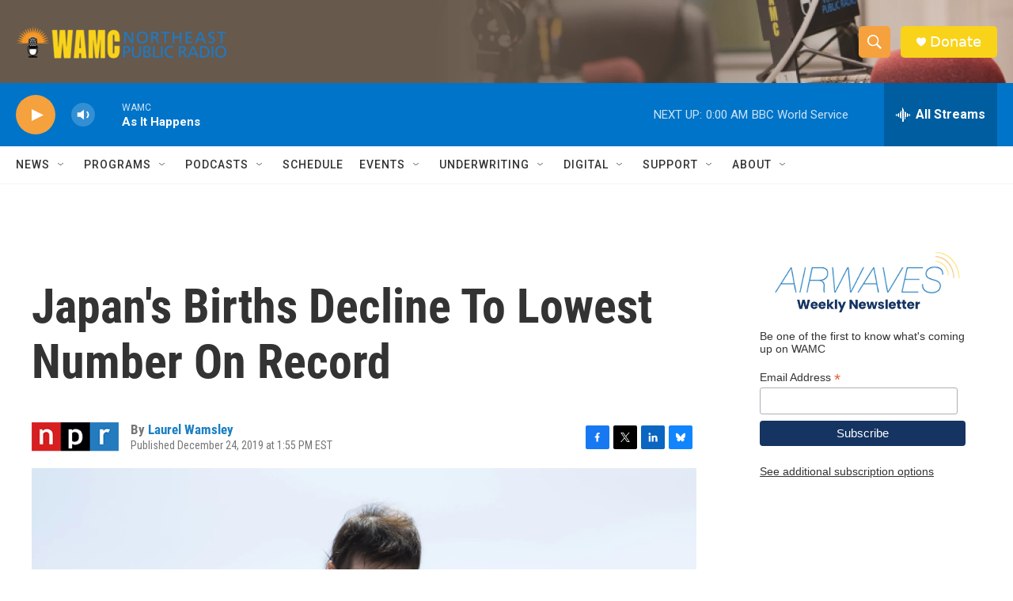

--- FILE ---
content_type: text/html; charset=utf-8
request_url: https://www.google.com/recaptcha/api2/aframe
body_size: 269
content:
<!DOCTYPE HTML><html><head><meta http-equiv="content-type" content="text/html; charset=UTF-8"></head><body><script nonce="CJtVozwKefGczX9QOeBYAQ">/** Anti-fraud and anti-abuse applications only. See google.com/recaptcha */ try{var clients={'sodar':'https://pagead2.googlesyndication.com/pagead/sodar?'};window.addEventListener("message",function(a){try{if(a.source===window.parent){var b=JSON.parse(a.data);var c=clients[b['id']];if(c){var d=document.createElement('img');d.src=c+b['params']+'&rc='+(localStorage.getItem("rc::a")?sessionStorage.getItem("rc::b"):"");window.document.body.appendChild(d);sessionStorage.setItem("rc::e",parseInt(sessionStorage.getItem("rc::e")||0)+1);localStorage.setItem("rc::h",'1766724570623');}}}catch(b){}});window.parent.postMessage("_grecaptcha_ready", "*");}catch(b){}</script></body></html>